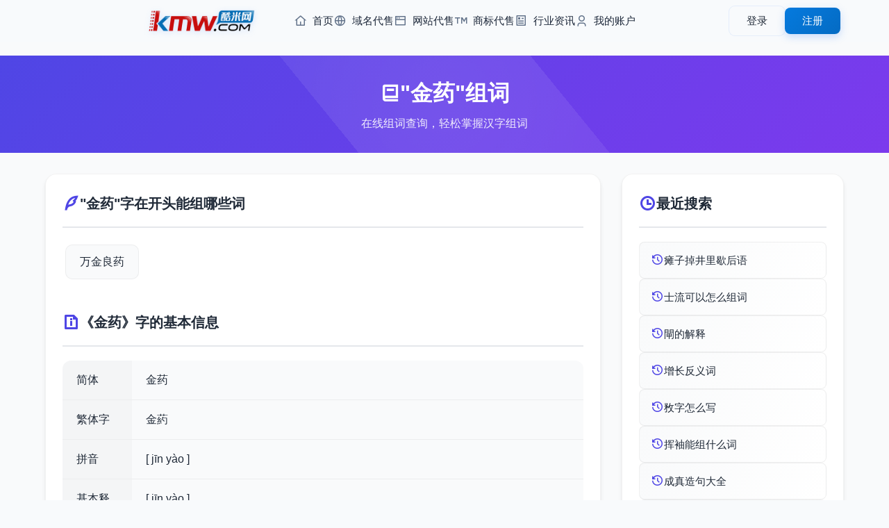

--- FILE ---
content_type: text/html; charset=utf-8
request_url: https://www.kmw.com/zuci/arsqrs.html
body_size: 3742
content:
<!DOCTYPE html>
<html lang="zh-CN">
<head>
    <meta charset="UTF-8">
    <meta name="viewport" content="width=device-width, initial-scale=1.0, maximum-scale=1.0, user-scalable=0">
	<title>金药组词_金药字组词</title>
	<meta name="keywords" content="金药组词,金药字组词">
	<meta name="description" content="金药组词,金药字组词">
    <!-- 添加 Google 字体 -->
    <link href="/styles/css/css2.css?family=Noto+Sans+SC:wght@400;500;700&display=swap" rel="stylesheet">
    <!-- 添加 Remix 图标 -->
    <link rel="stylesheet" href="/styles/css/remixicon.css">
    <!-- 基础样式文件 -->
    <link rel="stylesheet" href="/styles/css/common.css">
    <!-- 头部和底部样式 -->
    <link rel="stylesheet" href="/styles/css/head.css">
    <link rel="stylesheet" href="/styles/css/foot.css">
    <!-- 页面特定样式 -->
    <link rel="stylesheet" href="/styles/css/zucilist.css">
</head>
<body>
    <!-- 添加进度条 -->
    <div class="progress-bar" id="progressBar"></div>

    <!-- 引入公共头部 -->
    <div id="header">
    <div class="header-content">
    <div class="header-left">
        <a href="https://www.kmw.com/" class="logo">
            <img src="/styles/images/logo.png" alt="Logo">
        </a>
        <nav class="nav-menu">
            <ul>
                <li>
                    <a href="https://www.kmw.com/">
                        <i class="ri-home-4-line"></i>
                        首页
                    </a>
                </li>
                <li>
                    <a href="/yuming/">
                        <i class="ri-global-line"></i>
                        域名代售
                    </a>
                </li>
                <li>
                    <a href="/wangzhan/">
                        <i class="ri-window-line"></i>
                        网站代售
                    </a>
                </li>
                <li>
                    <a href="/shangbiao/">
                        <i class="ri-trademark-line"></i>
                        商标代售
                    </a>
                </li>
                <li>
                    <a href="/news/">
                        <i class="ri-article-line"></i>
                        行业资讯
                    </a>
                </li>
                <li>
                    <a href="/Home/User/">
                        <i class="ri-user-3-line"></i>
                        我的账户
                    </a>
                </li>
            </ul>
        </nav>
    </div>
    
    <!-- 用户菜单 -->
    <div class="user-menu">
                <!-- 未登录状态 -->
        <div class="guest-menu" id="guestMenu">
            <a href="/home/User/login.html" class="btn btn-login">登录</a>
            <a href="/home/User/reg.html" class="btn btn-register">注册</a>
        </div>
            </div>
    
    <!-- 移动端菜单按钮 -->
    <button class="mobile-menu-btn">
        <i class="ri-menu-line"></i>
    </button>
</div>

<!-- 移动端菜单 -->
<div class="mobile-menu">
    <nav class="mobile-nav">
        <a href="https://www.kmw.com/" class="nav-link">
            <i class="ri-home-4-line"></i>
            首页
        </a>
        <a href="/yuming/" class="nav-link">
            <i class="ri-global-line"></i>
            域名代售
        </a>
        <a href="/wangzhan/" class="nav-link">
            <i class="ri-window-line"></i>
            网站代售
        </a>
        <a href="/shangbiao/" class="nav-link">
            <i class="ri-trademark-line"></i>
            商标代售
        </a>
        <a href="/news/" class="nav-link">
            <i class="ri-article-line"></i>
            行业资讯
        </a>
        <a href="/Home/User/" class="nav-link">
            <i class="ri-user-3-line"></i>
            我的账户
        </a>
    </nav>
</div> </div>

    <main class="main-content">
        <!-- 组词页面标题 -->
        <section class="page-header">
            <div class="container">
                <h1 class="page-title">
                    <i class="ri-book-2-line"></i>
                    "金药"组词
                </h1>
                <p class="page-description">在线组词查询，轻松掌握汉字组词</p>
            </div>
        </section>

        <!-- 组词内容主体 -->
        <section class="zuci-container">
            <div class="container">
                <div class="content-grid">
                    <!-- 左侧主要内容 -->
                    <div class="content-section zuci-detail">
                        <div class="detail-section">
                            <h2 class="section-title">
                                <i class="ri-quill-pen-line"></i>
                                "金药"字在开头能组哪些词
                            </h2>
                            <div class="word-list">                                <div class="word-item">万金良药</div>
									                            </div>
                        </div>
                        <div class="detail-section">
                            <h2 class="section-title">
                                <i class="ri-file-info-line"></i>
                                《金药》字的基本信息
                            </h2>
                            <div class="info-table">
                                                                <div class="info-row">
                                    <div class="info-label">简体</div>
                                    <div class="info-value">金药</div>
                                </div>
                                                                <div class="info-row">
                                    <div class="info-label">繁体字</div>
                                    <div class="info-value">金葯</div>
                                </div>
                                                                <div class="info-row">
                                    <div class="info-label">拼音</div>
                                    <div class="info-value">[ jīn yào ]</div>
                                </div>
                                                                <div class="info-row">
                                    <div class="info-label">基本释义</div>
                                    <div class="info-value">
                                        <dl>
            <dt class="pinyin">[ jīn yào ]</dt>
            <dd>
                                <p>
                    指金丹。
                                    </p>
                            </dd>

        </dl><br><a href="/cidian/arsqrs.html">要了解更多，可以查看 【金药的释义】</a><i class="ri-arrow-right-line"></i>
                                    </div>
                                </div>
                            </div>
                        </div>
                    </div>

                    <!-- 右侧搜索记录 -->
                    <div class="content-section recent-search">
                        <h2 class="section-title">
                            <i class="ri-time-line"></i>
                            最近搜索
                        </h2>
                        <div class="recent-list">
                            							<a href="/xiehouyu/cooaj.html" title="瘫子掉井里歇后语">
                            <div class="recent-item">
                                <i class="ri-history-line"></i>
                                <span>瘫子掉井里歇后语</span>
                            </div>
                            </a>
														<a href="/zuci/oncmrr.html" title="士流可以怎么组词">
                            <div class="recent-item">
                                <i class="ri-history-line"></i>
                                <span>士流可以怎么组词</span>
                            </div>
                            </a>
														<a href="/zidian/orjaq.html" title="閘的解释">
                            <div class="recent-item">
                                <i class="ri-history-line"></i>
                                <span>閘的解释</span>
                            </div>
                            </a>
														<a href="/fanyici/oncnmm.html" title="增长反义词">
                            <div class="recent-item">
                                <i class="ri-history-line"></i>
                                <span>增长反义词</span>
                            </div>
                            </a>
														<a href="/zidian/oncsq.html" title="敄字怎么写">
                            <div class="recent-item">
                                <i class="ri-history-line"></i>
                                <span>敄字怎么写</span>
                            </div>
                            </a>
														<a href="/zuci/osrkqs.html" title="挥袖能组什么词">
                            <div class="recent-item">
                                <i class="ri-history-line"></i>
                                <span>挥袖能组什么词</span>
                            </div>
                            </a>
														<a href="/zaoju/okcssa.html" title="成真造句大全">
                            <div class="recent-item">
                                <i class="ri-history-line"></i>
                                <span>成真造句大全</span>
                            </div>
                            </a>
														<a href="/miyu/oraack.html" title="惟恐南北惹是非的谜语">
                            <div class="recent-item">
                                <i class="ri-history-line"></i>
                                <span>惟恐南北惹是非的谜语</span>
                            </div>
                            </a>
														<a href="/fanyici/oonocj.html" title="天下反义词">
                            <div class="recent-item">
                                <i class="ri-history-line"></i>
                                <span>天下反义词</span>
                            </div>
                            </a>
														<a href="/bishun/ojqao.html" title="葠的笔画">
                            <div class="recent-item">
                                <i class="ri-history-line"></i>
                                <span>葠的笔画</span>
                            </div>
                            </a>
							                        </div>
                    </div>

                    <!-- 热门搜索 -->
                    <div class="content-section hot-search">
                        <h2 class="section-title">
                            <i class="ri-fire-line"></i>
                            热门搜索
                        </h2>
                        <div class="hot-list">
                                                        <a href="/miyu/onmco.html" title="形影不离谜语">
                            <div class="recent-item">
                                <i class="ri-fire-line"></i>
                                <span>形影不离谜语</span>
                            </div>
                            </a>
							                            <a href="/zidian/ooocn.html" title="暤的读音">
                            <div class="recent-item">
                                <i class="ri-fire-line"></i>
                                <span>暤的读音</span>
                            </div>
                            </a>
							                            <a href="/fanti/jmjscc.html" title="打游击的繁体">
                            <div class="recent-item">
                                <i class="ri-fire-line"></i>
                                <span>打游击的繁体</span>
                            </div>
                            </a>
							                            <a href="/jinyici/mcocmm.html" title="以火去蛾同义词">
                            <div class="recent-item">
                                <i class="ri-fire-line"></i>
                                <span>以火去蛾同义词</span>
                            </div>
                            </a>
							                            <a href="/miyu/ojmjar.html" title="又到村中来解困谜语">
                            <div class="recent-item">
                                <i class="ri-fire-line"></i>
                                <span>又到村中来解困谜语</span>
                            </div>
                            </a>
							                            <a href="/zaoju/maqoqr.html" title="含饴弄孙造句">
                            <div class="recent-item">
                                <i class="ri-fire-line"></i>
                                <span>含饴弄孙造句</span>
                            </div>
                            </a>
							                            <a href="/xiehouyu/jjnqj.html" title="捉黄鳝掉笆笼的歇后语">
                            <div class="recent-item">
                                <i class="ri-fire-line"></i>
                                <span>捉黄鳝掉笆笼的歇后语</span>
                            </div>
                            </a>
							                            <a href="/xiehouyu/ckns.html" title="披虎皮上山的歇后语">
                            <div class="recent-item">
                                <i class="ri-fire-line"></i>
                                <span>披虎皮上山的歇后语</span>
                            </div>
                            </a>
							                            <a href="/cidian/ocsaqj.html" title="怪讶词典">
                            <div class="recent-item">
                                <i class="ri-fire-line"></i>
                                <span>怪讶词典</span>
                            </div>
                            </a>
							                            <a href="/zaoju/jqsnca.html" title="手急眼快怎么造句">
                            <div class="recent-item">
                                <i class="ri-fire-line"></i>
                                <span>手急眼快怎么造句</span>
                            </div>
                            </a>
							                        </div>
                    </div>
                </div>
            </div>
        </section>
    </main>

    <!-- 引入公共底部 -->
    <!-- 网站底部 -->
<footer class="footer">
    <div class="footer-content">
        <!-- 主要内容区域 -->
        <div class="footer-main">
            <!-- 链接区域 -->
            <div class="footer-links">
                <div class="footer-column">
                    <h4>帮助支持</h4>
                    <ul>
                        <li><a href="/help/bzzx.html">帮助中心</a></li>
                        <li><a href="/Home/User/">用户中心</a></li>
                        <li><a href="/sitemap.xml">网站地图</a></li>
                    </ul>
                </div>
                <div class="footer-column">
                    <h4>支付服务</h4>
                    <ul>
                        <li><a href="/help/fkfs.html">付款方式</a></li>
                        <li><a href="/help/fkfs.html">域名账户</a></li>
                        <li><a href="/help/jyfl.html">服务费率</a></li>
                    </ul>
                </div>
                <div class="footer-column">
                    <h4>规则条款</h4>
                    <ul>
                        <li><a href="/help/jygz.html">交易规则</a></li>
                        <li><a href="/help/yssm.html">隐私声明</a></li>
                        <li><a href="/help/fwxy.html">服务协议</a></li>
                    </ul>
                </div>
                <div class="footer-column">
                    <h4>联系我们</h4>
                    <ul>
                        <li><a href="/help/lxjjr.html">业务咨询</a></li>
                        <li><a href="//wpa.qq.com/msgrd?v=3&uin=7665999&site=qq&menu=yes">投诉建议</a></li>
                        <li><a href="/help/lxwm.html">联系我们</a></li>
                    </ul>
                </div>
                <div class="footer-column">
                    <h4>关于我们</h4>
                    <ul>
                        <li><a href="/help/gywm.html">关于我们</a></li>
                        <li><a href="/help/cpyc.html">诚聘英才</a></li>
                        <li><a href="/Home/agent/login.html">经纪登录</a></li>
                    </ul>
                </div>
            </div>

            <!-- 二维码区域 -->
            <div class="qr-codes">
                <div class="qr-item">
                    <img src="/styles/images/z-p2.jpg" alt="微信公众号">
                    <p>微信公众号</p>
                </div>
                <div class="qr-item">
                    <img src="/styles/images/z-p3.jpg" alt="微信小程序">
                    <p>微信小程序</p>
                </div>
            </div>
        </div>

        <!-- 公司信息 -->
        <div class="company-info">
            <p>
                大连酷米科技有限公司
                <span class="separator">|</span>
                电话: 0411-88255560
                <span class="separator">|</span>
                员工舞弊举报: mi@kmw.com
                <span class="separator">|</span>
                地址: 辽宁省大连市甘井子区华南广场中南大厦A座612
            </p>
        </div>

        <!-- 备案信息 -->
        <div class="certificates">
            <p class="license">
                <a href="https://beian.miit.gov.cn/" target="_blank">辽ICP备2023003160号-1</a>
                <span class="separator">|</span>
                增值电信业务经营许可证：辽B2-20230432
                <span class="separator">|</span>
                在线数据处理与交易许可证：辽B2-20230432
                <span class="separator">|</span>
                <a href="http://www.beian.gov.cn/" target="_blank">辽公网安备 21021102000934号</a>
            </p>
            <p class="copyright">Copyright © 2014-2025 酷米科技 版权所有</p>
        </div>

        <!-- 认证图标 -->
        <div class="cert-icons">
            <img src="/styles/images/icon-1.png" alt="认证图标1">
            <a href="/yyzz.png" target="_blank" target="_blank"><img src="/public/images/icon-2.png" alt="认证图标2"></a>
            <a href="http://www.beian.gov.cn/portal/registerSystemInfo?recordcode=21021102000934" target="_blank"><img src="/public/images/icon-3.png" alt="认证图标3"></a>
            <img src="/styles/images/icon-4.png" alt="认证图标4">
            <img src="/styles/images/icon-5.png" alt="认证图标5">
            <a href="http://cyberpolice.mps.gov.cn/wfjb/?token=5cbc1f9a-8cb3-4322-94cc-81b446add315" target="_blank"><img src="/styles/images/icon-6.png" alt="认证图标6"></a>
        </div>
    </div>
</footer> 
<script>
var _hmt = _hmt || [];
(function() {
  var hm = document.createElement("script");
  hm.src = "https://hm.baidu.com/hm.js?a11e6c50414ba01af35e173204275ab0";
  var s = document.getElementsByTagName("script")[0]; 
  s.parentNode.insertBefore(hm, s);
})();
</script>

    <!-- 引入jQuery -->
    <script src="/styles/js/jquery-3.6.0.min.js"></script>
    <!-- 引入自定义JS -->
    <script src="/styles/js/zucilist.js"></script>
    <script src="/styles/js/header.js"></script>
</body>
</html> 

--- FILE ---
content_type: text/css
request_url: https://www.kmw.com/styles/css/head.css
body_size: 4664
content:
/* 头部容器 */
.header {
    position: fixed;
    top: 0;
    left: 0;
    width: 100%;
    background: linear-gradient(to right, rgba(255, 255, 255, 0.98), rgba(255, 255, 255, 0.95), rgba(255, 255, 255, 0.98));
    box-shadow: 0 4px 30px rgba(0, 0, 0, 0.05);
    z-index: 1000;
    backdrop-filter: blur(10px) saturate(180%);
    transition: all 0.4s cubic-bezier(0.4, 0, 0.2, 1);
    border-bottom: 1px solid rgba(var(--primary-rgb), 0.08);
}

/* 头部内容区 */
.header-content {
    max-width: 1200px;
    margin: 0 auto;
    padding: 15px 20px;
    display: flex;
    align-items: center;
    justify-content: space-between;
}

/* 左侧区域（Logo + 导航） */
.header-left {
    display: flex;
    align-items: center;
    flex: 1;
    justify-content: center; /* 居中对齐 */
}

/* Logo样式 */
.logo {
    display: flex;
    align-items: center;
    text-decoration: none;
    padding: 4px;
    transition: transform 0.3s ease;
    margin-right: 50px;
}

.logo:hover {
    transform: scale(1.02) translateY(-1px);
}

.logo img {
    height: 38px;
    width: auto;
    max-width: 160px;
    object-fit: contain;
    transition: all 0.3s cubic-bezier(0.4, 0, 0.2, 1);
    filter: drop-shadow(0 2px 4px rgba(var(--primary-rgb), 0.2));
}

/* 导航菜单 */
.nav-menu {
    margin-left: 50px;
}

.nav-menu ul {
    display: flex;
    gap: 40px;
    list-style: none;
    margin: 0;
    padding: 0;
}

.nav-menu li a {
    display: flex;
    align-items: center;
    color: #333;
    text-decoration: none;
    font-size: 16px;
    font-weight: 500;
    padding: 8px 0;
    transition: all 0.3s ease;
    position: relative;
}

/* 图标样式 */
.nav-menu li a i {
    font-size: 20px;
    margin-right: 6px;
    color: #666;
    transition: all 0.3s ease;
}

/* 悬停效果 */
.nav-menu li a:hover {
    color: #045cb7;
}

.nav-menu li a:hover i {
    color: #045cb7;
    transform: translateY(-2px);
}

/* 下划线动画效果 */
.nav-menu li a::after {
    content: '';
    position: absolute;
    bottom: 0;
    left: 0;
    width: 0;
    height: 2px;
    background: #045cb7;
    transition: width 0.3s ease;
}

.nav-menu li a:hover::after {
    width: 100%;
}

/* 当前页面激活状态 */
.nav-menu li a.active {
    color: #045cb7;
}

.nav-menu li a.active i {
    color: #045cb7;
}

.nav-menu li a.active::after {
    width: 100%;
}

/* 用户菜单容器 */
.user-menu {
    height: 100%;
    display: flex;
    align-items: center;
    margin-left: 30px; /* 增加左边距，让用户名靠右 */
}

/* 用户下拉菜单容器 */
.user-dropdown {
    height: 100%;
    display: flex;
    align-items: center;
    position: relative;
}

/* 用户信息样式 */
.user-info {
    display: flex;
    align-items: center;
    gap: 8px;
    padding: 6px 12px;
    border-radius: 6px;
    cursor: pointer;
    transition: all 0.2s ease;
    background: transparent;
    height: 36px;
    color: #333;
}

/* 用户名前的图标样式 */
.user-info i.ri-user-3-line {
    font-size: 18px;
    color: #666;
    margin-right: 4px;
    transition: all 0.3s ease;
}

/* 下拉箭头图标 */
.user-info i.ri-arrow-down-s-line {
    font-size: 18px;
    color: #666;
    transition: transform 0.3s ease;
}

/* 悬停效果 */
.user-info:hover {
    color: #045cb7;
}

.user-info:hover i.ri-user-3-line,
.user-info:hover i.ri-arrow-down-s-line {
    color: #045cb7;
}

/* 下拉菜单悬停时箭头旋转 */
.user-dropdown:hover .user-info i.ri-arrow-down-s-line {
    transform: rotate(180deg);
}

/* 下拉菜单样式优化 */
.user-dropdown .dropdown-menu {
    position: absolute;
    top: 100%;
    right: 0;
    min-width: 140px;
    background: #fff;
    border-radius: 8px;
    box-shadow: 0 4px 15px rgba(0, 0, 0, 0.1);
    padding: 6px 0;
    opacity: 0;
    visibility: hidden;
    transform: translateY(10px);
    transition: all 0.3s ease;
    z-index: 1000;
}

/* 下拉菜单显示动画 */
.user-dropdown:hover .dropdown-menu {
    opacity: 1;
    visibility: visible;
    transform: translateY(0);
}

/* 下拉菜单项样式 */
.dropdown-item {
    display: flex;
    align-items: center;
    padding: 10px 16px;
    color: #333;
    text-decoration: none;
    font-size: 14px;
    transition: all 0.2s ease;
    white-space: nowrap;
}

.dropdown-item i {
    margin-right: 8px;
    font-size: 16px;
    color: #666;
    transition: all 0.2s ease;
}

.dropdown-item:hover {
    background: rgba(var(--primary-rgb), 0.05);
    color: var(--primary-color);
}

.dropdown-item:hover i {
    color: var(--primary-color);
}

/* 分割线样式 */
.dropdown-divider {
    margin: 4px 0;
    height: 1px;
    background: rgba(0, 0, 0, 0.06);
}

/* 退出登录按钮样式 */
.logout-btn {
    color: #dc2626 !important;
}

.logout-btn:hover {
    background: rgba(220, 38, 38, 0.05) !important;
}

.logout-btn i {
    color: #dc2626 !important;
}

/* 移动端适配 */
@media (max-width: 768px) {
    .user-menu {
        margin-left: 15px;
    }
    
    .user-info {
        padding: 6px 10px;
    }
    
    .username {
        font-size: 14px;
    }
    
    .dropdown-item {
        padding: 10px 16px;
    }
}

/* 未登录状态的菜单 */
.guest-menu {
    display: flex;
    align-items: center;
    gap: 12px;
    white-space: nowrap;
}

.user-menu .btn {
    padding: 8px 20px;
    border-radius: 8px;
    font-size: 15px;
    font-weight: 500;
    text-decoration: none;
    transition: all 0.3s ease;
    position: relative;
    overflow: hidden;
    white-space: nowrap;
    min-width: 80px;
    text-align: center;
}

.btn-login {
    color: var(--text-color);
    background: transparent;
    border: 2px solid transparent;
    box-shadow: 0 0 0 1px rgba(var(--primary-rgb), 0.1);
}

.btn-login:hover {
    color: var(--primary-color);
    border-color: var(--primary-color);
    transform: translateY(-2px);
    box-shadow: 0 4px 12px rgba(var(--primary-rgb), 0.15);
}

.btn-register {
    color: #fff;
    background: linear-gradient(135deg, #057ade, #0461b1);
    background-size: 200% auto;
    box-shadow: 0 4px 12px rgba(var(--primary-rgb), 0.25);
    border: none;
}

.btn-register:hover {
    background-position: right center;
    transform: translateY(-2px);
    box-shadow: 0 6px 16px rgba(var(--primary-rgb), 0.3);
}

/* 按钮点击波纹效果 */
.btn::after {
    content: '';
    position: absolute;
    top: 50%;
    left: 50%;
    width: 0;
    height: 0;
    background: radial-gradient(circle, rgba(255, 255, 255, 0.3) 0%, transparent 70%);
    border-radius: 50%;
    transform: translate(-50%, -50%);
    transition: all 0.5s cubic-bezier(0.4, 0, 0.2, 1);
}

.btn:active::after {
    width: 200px;
    height: 200px;
    opacity: 0;
}

/* 隐藏头像 */
.user-info .user-avatar {
    display: none;
}

/* 响应式设计优化 */
@media (max-width: 1200px) {
    .header-content {
        padding: 15px 30px;
    }
}

@media (max-width: 1024px) {
    .header-content {
        padding: 12px 20px;
    }

    .logo {
        margin-right: 35px;
    }

    .nav-menu {
        gap: 25px;
    }

    .nav-link {
        font-size: 15px;
        padding: 8px 10px;
    }
}

@media (max-width: 768px) {
    .header-content {
        padding: 10px 15px;
    }

    .header-left {
        justify-content: flex-start;
    }

    .logo {
        margin-right: 25px;
    }

    .logo img {
        height: 32px;
        max-width: 120px;
    }

    .nav-menu {
        gap: 15px;
    }

    .nav-link {
        padding: 8px 6px;
    }

    .user-menu .btn {
        padding: 6px 15px;
        font-size: 14px;
    }

    .user-info {
        padding: 6px 12px;
        height: 36px;
    }
    
    .username {
        font-size: 14px;
    }
}

/* 移动端样式 */
@media (max-width: 640px) {
    .header {
        position: fixed;
        top: 0;
        left: 0;
        width: 100%;
        background: rgba(255, 255, 255, 0.95);
        backdrop-filter: blur(10px);
        box-shadow: 0 2px 10px rgba(0, 0, 0, 0.1);
        z-index: 1000;
    }

    .header-content {
        padding: 10px 15px;
        display: flex;
        justify-content: space-between;
        align-items: center;
        position: relative;
        height: 60px;
    }

    /* 隐藏默认导航和用户菜单 */
    .header-content > .nav-menu,
    .header-content > .user-menu {
        display: none !important;
    }

    /* 菜单按钮样式 */
    .menu-toggle {
        display: flex !important;
        align-items: center;
        justify-content: center;
        width: 40px;
        height: 40px;
        padding: 8px;
        border: none;
        background: transparent;
        border-radius: 8px;
        cursor: pointer;
        color: var(--text-color);
        font-size: 24px;
        position: relative;
        z-index: 1002;
        transition: all 0.3s ease;
    }

    .menu-toggle:hover {
        background: rgba(var(--primary-rgb), 0.1);
    }

    .menu-toggle.active {
        color: var(--primary-color);
    }

    /* 菜单容器样式 */
    .menu-container {
        position: fixed;
        top: 60px;
        right: 0;
        width: 80%;
        max-width: 320px;
        height: calc(100vh - 60px);
        background: #fff;
        box-shadow: -2px 0 10px rgba(0, 0, 0, 0.1);
        transform: translateX(100%);
        transition: transform 0.3s ease-in-out;
        overflow-y: auto;
        z-index: 1001;
        padding: 20px;
        display: block !important;
    }

    .menu-container.active {
        transform: translateX(0);
    }

    /* 导航菜单样式 */
    .menu-container .nav-menu {
        display: flex !important;
        flex-direction: column;
        gap: 10px;
        margin-bottom: 20px;
    }

    .menu-container .nav-item {
        width: 100%;
    }

    .menu-container .nav-link {
        display: flex;
        align-items: center;
        padding: 12px 15px;
        font-size: 16px;
        color: var(--text-color);
        border-radius: 8px;
        transition: all 0.3s ease;
    }

    .menu-container .nav-link i {
        margin-right: 10px;
        font-size: 20px;
    }

    .menu-container .nav-link:hover,
    .menu-container .nav-link.active {
        background: rgba(var(--primary-rgb), 0.1);
        color: var(--primary-color);
    }

    /* 用户菜单样式 */
    .menu-container .user-menu {
        display: block !important;
        padding-top: 20px;
        border-top: 1px solid rgba(0, 0, 0, 0.1);
    }

    .menu-container .guest-menu {
        display: flex;
        flex-direction: column;
        gap: 10px;
    }

    .menu-container .btn {
        width: 100%;
        text-align: center;
    }

    /* 遮罩层 */
    .header::after {
        content: '';
        position: fixed;
        top: 60px;
        left: 0;
        width: 100%;
        height: calc(100vh - 60px);
        background: rgba(0, 0, 0, 0.5);
        opacity: 0;
        visibility: hidden;
        transition: all 0.3s ease;
        z-index: 1000;
    }

    .header.menu-open::after {
        opacity: 1;
        visibility: visible;
    }
}

/* 桌面端样式 */
@media (min-width: 641px) {
    .menu-toggle {
        display: none;
    }

    .menu-container {
        display: flex;
        align-items: center;
        justify-content: space-between;
        flex: 1;
    }
}

/* 平板竖屏 */
@media (min-width: 641px) and (max-width: 768px) {
    .header-content {
        padding: 12px 20px;
    }

    .nav-menu {
        gap: 20px;
    }
}

/* 平板横屏 */
@media (min-width: 769px) and (max-width: 1024px) {
    .header-content {
        padding: 15px 30px;
    }

    .nav-menu {
        gap: 25px;
    }
}

/* 动画效果 */
@keyframes slideDown {
    from {
        opacity: 0;
        transform: translateY(-10px);
    }
    to {
        opacity: 1;
        transform: translateY(0);
    }
}

.header.scroll-down {
    transform: translateY(-100%);
}

.header.scroll-up {
    transform: translateY(0);
    background: rgba(255, 255, 255, 0.98);
    box-shadow: 0 6px 20px rgba(0, 0, 0, 0.08);
}

/* 添加Logo动画 */
@keyframes logoGlow {
    0% {
        filter: drop-shadow(0 2px 4px rgba(var(--primary-rgb), 0.2));
        transform: scale(1);
    }
    50% {
        filter: drop-shadow(0 4px 12px rgba(var(--primary-rgb), 0.4));
        transform: scale(1.02);
    }
    100% {
        filter: drop-shadow(0 2px 4px rgba(var(--primary-rgb), 0.2));
        transform: scale(1);
    }
}

.logo:hover img {
    animation: logoGlow 1.5s infinite;
}

/* 移动端菜单按钮样式 */
.mobile-menu-btn {
    display: none;
    width: 40px;
    height: 40px;
    border: none;
    background: none;
    cursor: pointer;
    padding: 8px;
    position: relative;
    z-index: 1002;
}

.mobile-menu-btn i {
    font-size: 24px;
    color: #1e293b;
    transition: all 0.3s ease;
}

/* 移动端菜单遮罩层 - 完全移除 */
.mobile-menu::before {
    display: none; /* 完全移除遮罩层 */
}

/* 移动端菜单 */
.mobile-menu {
    position: fixed;
    top: 60px;
    right: -100%;
    width: 75%;
    max-width: 300px;
    height: calc(100vh - 60px);
    background: #fff;
    box-shadow: -2px 0 8px rgba(0, 0, 0, 0.1);
    transition: all 0.3s ease;
    z-index: 1001;
    overflow-y: auto;
    padding: 0;
}

/* 移动端适配 */
@media screen and (max-width: 768px) {
    .header {
        position: fixed;
        width: 100%;
        top: 0;
        left: 0;
        z-index: 1000;
    }

    .mobile-menu.active {
        right: 0;
    }

    .mobile-menu-btn {
        display: flex;
        align-items: center;
        justify-content: center;
        z-index: 1003;
    }

    .nav-menu,
    .user-menu {
        display: none !important;
    }
}

/* 桌面端隐藏移动端元素 */
@media screen and (min-width: 769px) {
    .mobile-menu,
    .mobile-menu-btn,
    .mobile-user-menu {
        display: none !important;
    }
}

/* 动画优化 */
.mobile-menu {
    transition: transform 0.3s ease, right 0.3s ease;
}

.mobile-menu.active {
    transform: translateX(0);
}

/* 移动端按钮动画 */
.mobile-menu-btn i {
    transition: transform 0.3s ease;
}

.mobile-menu.active + .mobile-menu-btn i {
    transform: rotate(90deg);
}

/* 移动端用户菜单样式 */
.mobile-user-menu {
    padding: 20px 24px;
    border-top: 1px solid #f1f5f9;
    margin-top: 0;
    position: relative;
    z-index: 1002;
    display: flex;
    flex-direction: column;
    gap: 12px;
}

/* 移动端登录注册按钮样式 */
.mobile-user-menu .btn {
    width: 100%;
    padding: 12px 20px;
    border-radius: 8px;
    font-size: 15px;
    font-weight: 500;
    text-decoration: none;
    text-align: center;
    transition: all 0.3s ease;
}

.mobile-user-menu .btn-login {
    background: #fff;
    color: #3b82f6;
    border: 1px solid #3b82f6;
}

.mobile-user-menu .btn-login:hover {
    background: #f0f7ff;
    transform: translateY(-1px);
}

.mobile-user-menu .btn-register {
    background: #3b82f6;
    color: #fff;
    border: none;
    box-shadow: 0 4px 12px rgba(59, 130, 246, 0.15);
}

.mobile-user-menu .btn-register:hover {
    background: #2563eb;
    transform: translateY(-1px);
    box-shadow: 0 6px 16px rgba(59, 130, 246, 0.2);
}

/* 移动端导航菜单 */
.mobile-nav {
    display: flex;
    flex-direction: column;
    padding: 16px 0;
}

.mobile-nav .nav-link {
    padding: 16px 24px;
    color: #1e293b;
    text-decoration: none;
    font-size: 15px;
    display: flex;
    align-items: center;
    gap: 12px;
    transition: all 0.2s ease;
    border-bottom: 1px solid #f1f5f9;
    position: relative;
    z-index: 1002;
}

.mobile-nav .nav-link:hover {
    background: #f8fafc;
    color: #3b82f6;
    padding-left: 28px;
}

.mobile-nav .nav-link i {
    font-size: 18px;
    color: #64748b;
    transition: all 0.2s ease;
}

.mobile-nav .nav-link:hover i {
    color: #3b82f6;
    transform: translateX(2px);
}

/* 导航菜单样式 */
.nav-menu ul {
    display: flex;
    gap: 30px;
    list-style: none;
    margin: 0;
    padding: 0;
}

.nav-menu li a {
    display: flex;
    align-items: center;
    color: #1e293b;
    text-decoration: none;
    font-size: 15px;
    transition: all 0.3s ease;
}

.nav-menu li a i {
    font-size: 18px;
    margin-right: 8px;
    color: #64748b;
    transition: all 0.3s ease;
}

.nav-menu li a:hover {
    color: #045cb7;
}

.nav-menu li a:hover i {
    color: #045cb7;
    transform: translateY(-1px);
}

/* 响应式布局优化 */
@media (min-width: 1200px) {
    .header-content {
        padding: 15px 30px;
    }
    .mobile-menu,
    .mobile-menu-btn {
        display: none !important;
    }
    .nav-menu {
        display: flex !important;
    }
    .nav-menu ul {
        gap: 30px;
    }
}

/* 大中屏幕 (992px-1199px) */
@media (min-width: 992px) and (max-width: 1199px) {
    .header-content {
        padding: 12px 20px;
    }
    .mobile-menu,
    .mobile-menu-btn {
        display: none !important;
    }
    .nav-menu {
        display: flex !important;
    }
    .nav-menu ul {
        gap: 20px;
    }
}

/* 平板及以下 (<992px) */
@media (max-width: 991px) {
    .header-content {
        padding: 10px 15px;
    }
    .nav-menu {
        display: none !important;
    }
    .mobile-menu-btn {
        display: flex !important;
    }
    .mobile-menu {
        display: block;
        width: 300px;
    }
    .user-menu .guest-menu {
        display: none !important;
    }
}

/* 中小屏幕 (<768px) */
@media (max-width: 767px) {
    .header-content {
        padding: 8px 15px;
    }
    .logo img {
        height: 32px;
    }
    .mobile-menu {
        width: 280px;
    }
    .user-menu .guest-menu {
        display: none !important;
    }
}

/* 小屏幕 (<576px) */
@media (max-width: 575px) {
    .mobile-menu {
        width: 100%;
    }
    .logo img {
        height: 28px;
    }
}

/* 移动端菜单基础样式 */
.mobile-menu {
    position: fixed;
    top: 60px;
    right: -100%;
    height: calc(100vh - 60px);
    background: #fff;
    box-shadow: -2px 0 10px rgba(0, 0, 0, 0.1);
    transition: all 0.3s ease;
    z-index: 1001;
    overflow-y: auto;
    padding: 20px 0;
}

.mobile-menu.active {
    right: 0;
}

/* 移动端导航样式 */
.mobile-nav {
    padding: 0;
}

.mobile-nav .nav-link {
    display: flex;
    align-items: center;
    padding: 15px 25px;
    color: #1e293b;
    text-decoration: none;
    font-size: 15px;
    border-bottom: 1px solid #f1f5f9;
    transition: all 0.3s ease;
}

.mobile-nav .nav-link i {
    margin-right: 12px;
    font-size: 20px;
    color: #64748b;
    transition: all 0.3s ease;
}

.mobile-nav .nav-link:hover {
    background: #f8fafc;
    color: #045cb7;
    padding-left: 30px;
}

.mobile-nav .nav-link:hover i {
    color: #045cb7;
}

/* 移动端菜单按钮样式 */
.mobile-menu-btn {
    width: 40px;
    height: 40px;
    padding: 8px;
    border: none;
    background: none;
    cursor: pointer;
    display: none;
    align-items: center;
    justify-content: center;
    margin-left: 15px;
}

.mobile-menu-btn i {
    font-size: 24px;
    color: #1e293b;
    transition: all 0.3s ease;
}

/* 确保在所有视图下导航菜单正确显示 */
.nav-menu {
    margin: 0;
}

.nav-menu ul {
    display: flex;
    list-style: none;
    margin: 0;
    padding: 0;
}

/* 修复用户菜单在各种尺寸下的显示 */
.user-menu {
    display: flex;
    align-items: center;
    margin-left: auto;
}

.guest-menu {
    display: flex;
    gap: 10px;
}

/* 优化header布局 */
.header-content {
    display: flex;
    align-items: center;
    justify-content: space-between;
    height: 60px;
}

.header-left {
    display: flex;
    align-items: center;
}

/* 下拉菜单项样式优化 */
.dropdown-item {
    display: flex;
    align-items: center;
    padding: 10px 16px;
    color: var(--text-color);
    text-decoration: none;
    font-size: 14px;
    transition: all 0.3s ease;
}

.dropdown-item i {
    margin-right: 8px;
    font-size: 16px;
    color: var(--text-light);
}

.dropdown-item:hover {
    background: rgba(var(--primary-rgb), 0.05);
    color: var(--primary-color);
}

.dropdown-item:hover i {
    color: var(--primary-color);
}

/* 确保下拉菜单动画平滑 */
.user-dropdown .dropdown-menu {
    opacity: 0;
    visibility: hidden;
    transform: translateY(10px);
    transition: all 0.3s ease;
}

.user-dropdown:hover .dropdown-menu {
    opacity: 1;
    visibility: visible;
    transform: translateY(5px);
}

/* 移动端适配优化 */
@media (max-width: 768px) {
    .mobile-nav .nav-link {
        padding: 12px 20px;
    }
    
    .dropdown-item {
        padding: 12px 20px;
    }
} 

--- FILE ---
content_type: text/css
request_url: https://www.kmw.com/styles/css/zucilist.css
body_size: 4348
content:
/* 基础变量优化 */
:root {
    --primary-color: #4F46E5;
    --secondary-color: #4338CA;
    --gradient-start: #4F46E5;
    --gradient-end: #7C3AED;
    --accent-color: #2E3FCC;
    --text-color: #1F2937;
    --light-gray: #F9FAFB;
    --border-color: #E5E7EB;
    --card-bg: #FFFFFF;
    --hover-bg: linear-gradient(135deg, #6366F1, #4F46E5);
    --transition-normal: all 0.3s ease;
    --transition-smooth: all 0.4s cubic-bezier(0.4, 0, 0.2, 1);
    --card-shadow: 0 1px 3px 0 rgb(0 0 0 / 0.1), 0 1px 2px -1px rgb(0 0 0 / 0.1);
    --hover-shadow: 0 10px 15px -3px rgb(0 0 0 / 0.1), 0 4px 6px -4px rgb(0 0 0 / 0.1);
    --surface-color: #FFFFFF;
    --hover-shadow-color: rgba(79, 70, 229, 0.2);
    --content-shadow: 0 4px 6px -1px rgba(0, 0, 0, 0.1), 0 2px 4px -1px rgba(0, 0, 0, 0.06);
}

/* 页面基础样式 */
.main-content {
    padding-top: 20px;
    min-height: calc(100vh - 60px);
    background: var(--light-gray);
}

.container {
    max-width: 1200px;
    margin: 0 auto;
    padding: 0 20px;
}
a.mp3-play {
    display: inline-block;
    width: 18px;
    height: 18px;
    background: transparent url(../images/audio.gif) no-repeat;
    margin: 0 0 0 2px;
    vertical-align: text-bottom;
}
a.mp3-play:hover{background-position:0 -18px;}
@media only screen and (max-width:639px){
.bh{font-size:22px;text-decoration:none;border:1px solid #6699CC;float:left;display:block;width:56px;line-height:22px;padding:5px 0px 0px 0px;margin:0 6px 10px 0;text-align:center;}
.shu{font-size:12px;display:block;text-align:left;padding-left:5px;padding-bottom:5px;}
.bb{border-top:1px solid #6699CC;margin-top:15px;font-size:12px;display:block;padding-top:5px;padding-bottom:5px;line-height:14px;background:#E9EBFE;}
}
@media only screen and (min-width:639px){
.bh{font-size:22px;text-decoration:none;border:1px solid #6699CC;float:left;display:block;width:56px;line-height:22px;padding:5px 0px 0px 0px;margin:0 6px 10px 0;text-align:center;}
.shu{font-size:12px;display:block;text-align:left;padding-left:5px;padding-bottom:5px;}
.bb{border-top:1px solid #6699CC;margin-top:15px;font-size:12px;display:block;padding-top:5px;padding-bottom:5px;line-height:14px;background:#E9EBFE;}
}
/* 页面标题样式优化 */
.page-header {
    background: linear-gradient(135deg, var(--gradient-start), var(--gradient-end));
    padding: 30px 0;
    color: white;
    position: relative;
    overflow: hidden;
    margin-bottom: 30px;
}

.page-header::before {
    content: '';
    position: absolute;
    top: -50%;
    left: -50%;
    width: 200%;
    height: 200%;
    background: radial-gradient(circle, rgba(255,255,255,0.1) 0%, transparent 60%);
    animation: rotate 30s linear infinite;
}

@keyframes rotate {
    from { transform: rotate(0deg); }
    to { transform: rotate(360deg); }
}

.page-title {
    font-size: 32px;
    font-weight: 600;
    margin: 0;
    display: flex;
    align-items: center;
    gap: 12px;
    justify-content: center;
}

.page-title i {
    font-size: 28px;
}

.page-description {
    text-align: center;
    margin: 8px 0 0;
    opacity: 0.9;
    font-size: 16px;
}

/* 组词列表容器样式优化 */
.zuci-wrapper {
    display: flex;
    flex-wrap: wrap;
    gap: 10px;
    margin-bottom: 40px;
    padding: 16px;
    justify-content: flex-start;
    position: relative;
    z-index: 1;
    background: var(--surface-color);
    border-radius: 20px;
    position: relative;
    transition: var(--transition-normal);
}

/* 添加微妙的背景动画效果 */
.zuci-wrapper::before {
    content: '';
    position: absolute;
    top: 0;
    left: 0;
    right: 0;
    bottom: 0;
    background: linear-gradient(120deg, transparent, rgba(79, 70, 229, 0.03), transparent);
    background-size: 200% 200%;
    animation: shimmer 3s infinite linear;
    pointer-events: none;
}

@keyframes shimmer {
    0% { background-position: -200% 0; }
    100% { background-position: 200% 0; }
}

/* 组词项样式重设计 */
.zuci-item {
    background: transparent;
    border-radius: 8px;
    padding: 12px 16px;
    box-shadow: 
        0 0 0 1px rgba(0, 0, 0, 0.06),
        0 1px 2px rgba(0, 0, 0, 0.04);
    transition: var(--transition-smooth);
    cursor: pointer;
    font-size: 17px;
    font-weight: normal;
    color: var(--text-color);
    width: calc(20% - 8px);
    text-align: center;
    position: relative;
    overflow: hidden;
    display: flex;
    align-items: center;
    justify-content: center;
    height: 44px;
    letter-spacing: 0.5px;
    user-select: none;
    -webkit-tap-highlight-color: transparent;
    color: #374151;  /* 稍微柔和一点的文字颜色 */
}

.zuci-item:hover {
    transform: translateY(-2px);
    background: var(--hover-bg);
    color: white;
    box-shadow: 
        0 4px 12px var(--hover-shadow-color),
        0 2px 4px rgba(0, 0, 0, 0.1);
    z-index: 2;
    font-weight: 500;  /* hover时稍微加粗，增加对比度 */
}

/* 添加新的悬停效果 */
.zuci-item::before {
    content: '';
    position: absolute;
    inset: 0;
    background: linear-gradient(120deg, transparent, rgba(255, 255, 255, 0.2), transparent);
    opacity: 0;
    transition: opacity 0.3s ease;
}

.zuci-item:hover::before {
    opacity: 1;
}

/* 响应式调整 */
@media (max-width: 1200px) {
    .zuci-item {
        width: calc(25% - 8px);
        font-size: 15px;
        padding: 10px 14px;
        height: 40px;
    }
}

@media (max-width: 992px) {
    .zuci-wrapper {
        padding: 12px;
    }
    
    .zuci-item {
        width: calc(33.33% - 8px);
        height: 38px;
    }
}

@media (max-width: 768px) {
    .zuci-wrapper {
        gap: 8px;
        padding: 10px;
    }
    
    .zuci-item {
        width: calc(50% - 6px);
        padding: 8px 12px;
        font-size: 13px;
        height: 36px;
        letter-spacing: 0.3px;
    }

    .main-content {
        padding-top: 15px;
    }

    .page-header {
        padding: 25px 0;
        margin-bottom: 25px;
    }

    .page-title {
        font-size: 24px;
    }
    
    .page-description {
        font-size: 14px;
        margin: 6px 0 0;
    }
}

@media (max-width: 480px) {
    .zuci-wrapper {
        gap: 6px;
        padding: 8px;
    }
    
    .zuci-item {
        width: calc(50% - 4px);
        padding: 6px 10px;
        font-size: 12px;
        height: 34px;
        letter-spacing: 0.2px;
    }

    .main-content {
        padding-top: 10px;
    }

    .page-header {
        padding: 20px 0;
        margin-bottom: 20px;
    }

    .page-title {
        font-size: 22px;
    }
    
    .page-description {
        font-size: 13px;
        margin: 4px 0 0;
    }
}

/* 添加滚动条美化 */
.zuci-wrapper::-webkit-scrollbar {
    width: 8px;
    height: 8px;
}

.zuci-wrapper::-webkit-scrollbar-track {
    background: var(--light-gray);
    border-radius: 4px;
}

.zuci-wrapper::-webkit-scrollbar-thumb {
    background: var(--primary-color);
    border-radius: 4px;
}

/* 优化加载动画 */
@keyframes fadeIn {
    from {
        opacity: 0;
        transform: translateY(10px);
    }
    to {
        opacity: 1;
        transform: translateY(0);
    }
}

.zuci-item {
    animation: fadeIn 0.3s ease-out forwards;
    animation-delay: calc(var(--index) * 0.03s);
}

/* 内容网格布局优化 */
.content-grid {
    display: grid;
    grid-template-columns: minmax(0, 800px) minmax(0, 320px);
    gap: 30px;
    margin-bottom: 40px;
    align-items: start;
    justify-content: center;
    width: 100%;
    max-width: 1200px;
    margin: 0 auto;
}

.content-section {
    background: var(--surface-color);
    border-radius: 16px;
    padding: 24px;
    box-shadow: var(--content-shadow);
    backdrop-filter: blur(10px);
    border: 1px solid rgba(0, 0, 0, 0.05);
    width: 100%;
    height: fit-content;
    position: relative;
    overflow: hidden;
}

.section-title {
    display: flex;
    align-items: center;
    gap: 10px;
    font-size: 20px;
    color: var(--text-color);
    margin-bottom: 20px;
    padding-bottom: 15px;
    border-bottom: 2px solid var(--border-color);
}

.section-title i {
    color: var(--primary-color);
    font-size: 24px;
}

/* 组词列表样式调整 */
.zuci-list {
    grid-column: 1;
    grid-row: 1 / span 2;
    min-width: 0; /* 防止内容溢出 */
}

/* 最近搜索和热门搜索样式优化 */
.recent-search,
.hot-search {
    width: 100%;
    min-width: 0;
}

.recent-list a,.hot-list a,.zuci-item a{ color: var(--text-color);}
/* 最近搜索样式优化 */
.recent-list,
.hot-list {
    display: flex;
    flex-direction: column;
    gap: 12px;
}

.recent-item,
.hot-item {
    display: flex;
    align-items: center;
    gap: 10px;
    padding: 12px 16px;
    border-radius: 8px;
    background: linear-gradient(120deg, var(--light-gray) 0%, white 100%);
    transition: var(--transition-normal);
    cursor: pointer;
    font-size: 15px;
    border: 1px solid rgba(0, 0, 0, 0.06);
    user-select: none;
    -webkit-tap-highlight-color: transparent;
}

.recent-item:hover,
.hot-item:hover {
    background: linear-gradient(135deg, var(--gradient-start), var(--gradient-end));
    color: white;
    transform: translateX(5px);
    box-shadow: var(--hover-shadow);
}

.recent-item i,
.hot-item i {
    font-size: 18px;
    color: var(--primary-color);
    transition: var(--transition-normal);
}

/* 响应式布局优化 */
@media (max-width: 1200px) {
    .content-grid {
        grid-template-columns: minmax(0, 700px) minmax(0, 300px);
        gap: 24px;
        padding: 0 20px;
    }
}

@media (max-width: 992px) {
    .content-grid {
        grid-template-columns: minmax(0, 600px) minmax(0, 280px);
        gap: 20px;
    }

    .content-section {
        padding: 20px;
    }
}

@media (max-width: 768px) {
    .content-grid {
        grid-template-columns: 1fr;
        max-width: 600px;
        gap: 16px;
    }

    .zuci-list {
        grid-row: 1;
    }

    .recent-search,
    .hot-search {
        grid-column: 1;
    }

    .content-section {
        padding: 16px;
    }
}

@media (max-width: 480px) {
    .content-grid {
        padding: 0 12px;
        gap: 12px;
    }

    .content-section {
        padding: 12px;
        border-radius: 12px;
    }
}

/* 优化滚动条样式 */
.content-section {
    overflow-x: hidden;
    overflow-y: auto;
    scrollbar-width: thin;
    scrollbar-color: var(--primary-color) var(--light-gray);
}

.content-section::-webkit-scrollbar {
    width: 6px;
}

.content-section::-webkit-scrollbar-track {
    background: var(--light-gray);
    border-radius: 3px;
}

.content-section::-webkit-scrollbar-thumb {
    background: var(--primary-color);
    border-radius: 3px;
}

/* 响应式调整 */
@media (max-width: 576px) {
    .zuci-wrapper {
        grid-template-columns: 1fr;
        gap: 12px;
    }
    
    .zuci-item {
        padding: 12px;
        min-height: 90px;
    }
    
    .zuci-character {
        font-size: 24px;
    }
    
    .zuci-word {
        font-size: 13px;
        padding: 4px 10px;
    }
}

/* 添加加载状态动画 */
@keyframes pulse {
    0% { opacity: 1; }
    50% { opacity: 0.6; }
    100% { opacity: 1; }
}

.loading .zuci-item {
    animation: pulse 1.5s infinite;
}

/* 优化移动端体验 */
@media (hover: hover) and (pointer: fine) {
    .zuci-item:active {
        transform: translateY(0);
        transition-duration: 0.1s;
    }

    .recent-item:active,
    .hot-item:active {
        transform: translateX(2px);
        transition-duration: 0.1s;
    }
}

/* 组词详情页样式 */
.zuci-detail {
    grid-column: 1;
    grid-row: 1 / span 2;
}

.detail-section {
    margin-bottom: 40px;
    clear: both;
}

.detail-section:last-child {
    margin-bottom: 0;
}

.word-list {
    display: flex;
    flex-wrap: wrap;
    gap: 12px;
    padding: 4px;
}

.word-item {
    background: var(--light-gray);
    padding: 12px 20px;
    border-radius: 10px;
    font-size: 16px;
    color: var(--text-color);
    transition: var(--transition-smooth);
    cursor: pointer;
    border: 1px solid rgba(0, 0, 0, 0.05);
}

.word-item:hover {
    background: var(--hover-bg);
    color: white;
    transform: translateY(-2px);
    box-shadow: var(--hover-shadow);
}

.info-table {
    background: var(--light-gray);
    border-radius: 12px;
    overflow: hidden;
}

.info-row {
    display: flex;
    border-bottom: 1px solid rgba(0, 0, 0, 0.05);
}

.info-row:last-child {
    border-bottom: none;
}

.info-label {
    padding: 16px 20px;
    background: rgba(0, 0, 0, 0.02);
    font-weight: 500;
    width: 100px;
    flex-shrink: 0;
}

.info-value {
    padding: 16px 20px;
    flex-grow: 1;
}

.link-primary {
    color: var(--primary-color);
    text-decoration: none;
    display: flex;
    align-items: center;
    gap: 6px;
    transition: var(--transition-normal);
}

.link-primary:hover {
    color: var(--secondary-color);
}

/* 响应式调整 */
@media (max-width: 768px) {
    .word-item {
        padding: 10px 16px;
        font-size: 15px;
    }
    
    .info-label {
        padding: 14px 16px;
        width: 80px;
    }
    
    .info-value {
        padding: 14px 16px;
    }
}

@media (max-width: 480px) {
    .word-item {
        padding: 8px 14px;
        font-size: 14px;
    }
    
    .info-label {
        padding: 12px 14px;
        width: 70px;
    }
    
    .info-value {
        padding: 12px 14px;
    }
}

/* 谜语列表样式优化 */
.miyu-wrapper {
    display: flex;
    flex-wrap: wrap;
    gap: 16px;
    padding: 4px;
}

.miyu-item {
    width: calc(50% - 8px);
    background: var(--surface-color);
    border-radius: 12px;
    padding: 16px;
    box-shadow: 
        0 1px 2px rgba(0, 0, 0, 0.04),
        0 2px 4px rgba(0, 0, 0, 0.04);
    transition: var(--transition-smooth);
    cursor: pointer;
    position: relative;
    overflow: hidden;
    border: 1px solid rgba(0, 0, 0, 0.05);
    text-decoration: none;
    display: block;
}

.miyu-item:hover {
    transform: translateY(-2px);
    box-shadow: 
        0 4px 12px var(--hover-shadow-color),
        0 2px 4px rgba(0, 0, 0, 0.1);
    border-color: var(--primary-color);
}

.miyu-content {
    margin-bottom: 0;
}

.miyu-question {
    font-size: 16px;
    color: var(--text-color);
    line-height: 1.6;
    display: -webkit-box;
    -webkit-line-clamp: 2;
    -webkit-box-orient: vertical;
    overflow: hidden;
    text-overflow: ellipsis;
}

.miyu-answer {
    display: none;
    font-size: 15px;
    color: var(--primary-color);
    padding: 8px 16px;
    background: rgba(79, 70, 229, 0.06);
    border-radius: 8px;
    margin-top: 10px;
    animation: fadeIn 0.3s ease-out;
}

.miyu-item.show-answer .miyu-answer {
    display: inline-block;
}

.miyu-meta {
    display: flex;
    align-items: center;
    gap: 16px;
    font-size: 14px;
    color: #6B7280;
}

.miyu-type {
    background: var(--light-gray);
    padding: 4px 12px;
    border-radius: 20px;
    font-size: 13px;
}

.miyu-views {
    display: flex;
    align-items: center;
    gap: 4px;
}

.miyu-views::before {
    content: '\eb98';
    font-family: 'remixicon';
    font-size: 16px;
}

.show-answer {
    margin-left: auto;
    color: var(--primary-color);
    font-weight: 500;
    display: flex;
    align-items: center;
    gap: 4px;
}

.show-answer::after {
    content: '\ea6c';
    font-family: 'remixicon';
    font-size: 16px;
    transition: transform 0.3s ease;
}

.miyu-item.show-answer .show-answer::after {
    transform: rotate(180deg);
}

/* 谜语列表响应式调整 */
@media (max-width: 768px) {
    .miyu-item {
        padding: 16px;
        width: 100%;
    }

    .miyu-question {
        font-size: 15px;
    }
}

@media (max-width: 480px) {
    .miyu-item {
        padding: 14px;
        width: 100%;
    }

    .miyu-question {
        font-size: 14px;
    }

    .miyu-meta {
        font-size: 12px;
        gap: 12px;
    }
}

/* 谜语详情页样式 */
.miyu-question-detail {
    font-size: 18px;
    color: var(--text-color);
    padding: 16px 20px;
    background: var(--light-gray);
    border-radius: 12px;
    line-height: 1.6;
    margin-top: 10px;
}

.miyu-answer-detail {
    font-size: 24px;
    color: var(--primary-color);
    padding: 20px;
    background: rgba(79, 70, 229, 0.06);
    border-radius: 12px;
    text-align: center;
    font-weight: 500;
    margin-top: 10px;
}

.miyu-analysis,
.miyu-explanation {
    color: var(--text-color);
    line-height: 1.8;
    padding: 4px;
}

.miyu-analysis p,
.miyu-explanation p {
    margin-bottom: 12px;
}

.miyu-analysis p:last-child,
.miyu-explanation p:last-child {
    margin-bottom: 0;
}

/* 响应式调整 */
@media (max-width: 768px) {
    .miyu-question-detail {
        font-size: 16px;
        padding: 14px 16px;
    }
    
    .miyu-answer-detail {
        font-size: 20px;
        padding: 16px;
    }
}

@media (max-width: 480px) {
    .miyu-question-detail {
        font-size: 15px;
        padding: 12px 14px;
    }
    
    .miyu-answer-detail {
        font-size: 18px;
        padding: 14px;
    }
} 

--- FILE ---
content_type: application/javascript
request_url: https://www.kmw.com/styles/js/header.js
body_size: 512
content:
// 将初始化代码包装在一个函数中
function initializeHeader() {

    // 移动端菜单处理
    const menuBtn = document.querySelector('.mobile-menu-btn');
    const mobileMenu = document.querySelector('.mobile-menu');
    const menuIcon = menuBtn?.querySelector('i');
    
    if (menuBtn && mobileMenu) {
        // 点击菜单按钮
        menuBtn.addEventListener('click', function(e) {
            e.stopPropagation();
            mobileMenu.classList.toggle('active');
            
            // 切换图标
            if (menuIcon) {
                if (mobileMenu.classList.contains('active')) {
                    menuIcon.classList.remove('ri-menu-line');
                    menuIcon.classList.add('ri-close-line');
                    document.body.style.overflow = 'hidden';
                } else {
                    menuIcon.classList.remove('ri-close-line');
                    menuIcon.classList.add('ri-menu-line');
                    document.body.style.overflow = '';
                }
            }
        });

        // 点击菜单外区域关闭菜单
        document.addEventListener('click', function(e) {
            if (!menuBtn.contains(e.target) && !mobileMenu.contains(e.target)) {
                mobileMenu.classList.remove('active');
                if (menuIcon) {
                    menuIcon.classList.remove('ri-close-line');
                    menuIcon.classList.add('ri-menu-line');
                }
                document.body.style.overflow = '';
            }
        });

        // 阻止菜单内部点击事件冒泡
        mobileMenu.addEventListener('click', function(e) {
            e.stopPropagation();
        });
    }
}

// 页面加载完成后初始化header
$(document).ready(function() {
        initializeHeader();
});